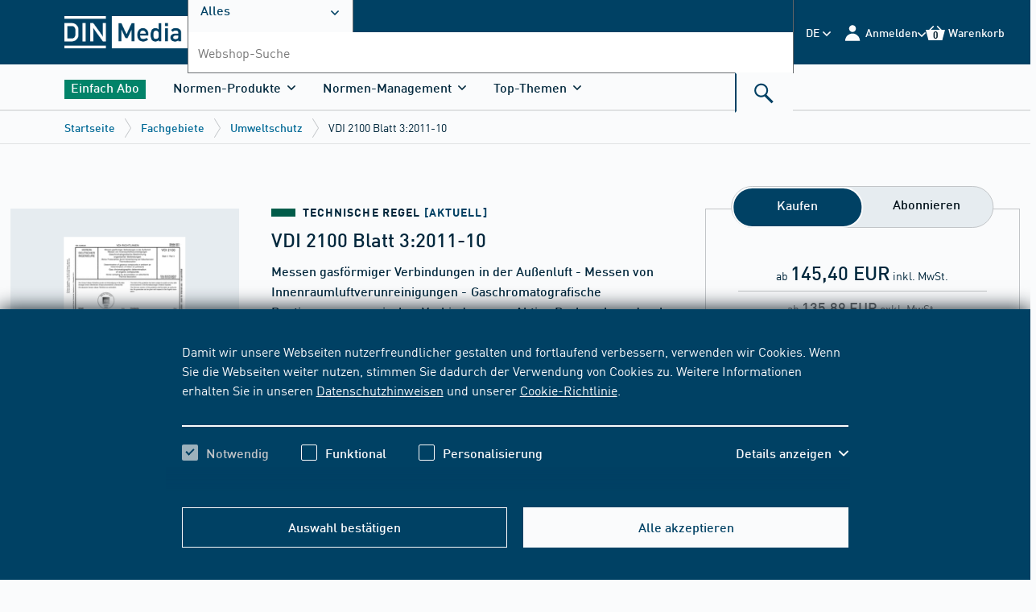

--- FILE ---
content_type: text/html;charset=UTF-8
request_url: https://www.dinmedia.de/de/fachgebiete/umweltschutz/fachdaten-einzelsicht-norm/1072936/recoTeaserByTemplate?_csrf=a0a35f83-af7a-4251-b95b-b50427bc4c74&productid=140641960&categoryid=BVFR050&reco-sid=6o6eezb&reco-template=ws_einzelsicht_norm&reco-viewtype=default&reco-box=box1
body_size: 2581
content:


    






                <div class="bwr-recommendation">
                    <div class="bwr-recommendation__inner" data-recommendation-template="ws_einzelsicht_norm">


                        <h2 class="bwr-module-title" data-anker=true id=empfehlungen>
                            Empfehlungen
                        </h2>

                        <div class="bwr-recommendation__card-group-wrapper">
                            <ul class="bwr-card-group bwr-card-group--recommendation js-slider--recommendation"
                                  role="group" aria-label="Karussell" data-label-show-slide="Zeige Slide"
                                 role=group>









        <li class="bwr-card " data-recommendation-box="box1" data-recommendation-tracking-token="Produkt-Einzelsicht (Norm)|box1|A|Standard|VS-TR_P2P_GLOBAL_NEU|P2P">

    <div class="bwr-card__inner">
            <div class="bwr-card__image-block">
<div class="bwr-image bwr-image--rec bwr-card__image" data-dlink-href=https://www.dinmedia.de/de/technische-regel/vdi-2100-blatt-4/222812848>
<figure class="bwr-image__figure">
<picture>
<source srcset="https://www.dinmedia.de/pic/cluster/6/p_2244226_covf.190h.gif" media="(min-width: 0px) and (max-width: 479px)">
<source srcset="https://www.dinmedia.de/pic/cluster/6/p_2244226_covf.190h.gif" media="(min-width: 480px) and (max-width: 1023px)">
<source srcset="https://www.dinmedia.de/pic/cluster/6/p_2244226_covf.220h.gif" media="(min-width: 1024px)">
<img class="bwr-picture__img"
src="https://www.dinmedia.de/pic/cluster/6/p_2244226_covf.220h.gif"
id="Messen gasförmiger Verbindungen in der Außenluft - Messen von Innenraumluftverunreinigungen - Gaschromatografische Bestimmung organischer Verbindungen - Herstellungsverfahren von Kalibriergasen und Kalibrierlösungen"
alt="Messen gasförmiger Verbindungen in der Außenluft - Messen von Innenraumluftverunreinigungen - Gaschromatografische Bestimmung organischer Verbindungen - Herstellungsverfahren von Kalibriergasen und Kalibrierlösungen"
/>
</picture>
</figure>
</div>            </div>

        <div class="bwr-card__content-block">
                <p class="bwr-type bwr-type--norm">
                        <span class="bwr-type__item">
<span class="bwr-type__item">
Technische Regel
<span class="bwr-type__highlight--primary">
[AKTUELL] </span></span>                        </span>


                            <span class="bwr-type__item bwr-type__item--light">
2015-03                                </span>

                </p>





                <h3 class="bwr-card__title">








    <a href="https://www.dinmedia.de/de/technische-regel/vdi-2100-blatt-4/222812848" 
       class="bwr-link bwr-card__title-link"       >
            <span class="bwr-link__label" >
                VDI 2100 Blatt 4:2015-03
            </span>
    </a>
                </h3>

                    <p class="bwr-card__subtitle" data-dlink-href="https://www.dinmedia.de/de/technische-regel/vdi-2100-blatt-4/222812848"
                        >
                        Messen gasförmiger Verbindungen in der Außenluft - Messen von Innenraumluftverunreinigungen - Gaschromatografische Bestimmung organischer Verbindungen - Herstellungsverfahren von Kalibriergasen und Kalibrierlösungen
                    </p>




        </div>



            <div class="bwr-card__buy-block">
<div class="bwr-buybox">
<p class="bwr-buybox__price">
ab <span class="bwr-buybox__price-emph"> 172,50 EUR</span>
inkl. MwSt. </p>
<p class="bwr-buybox__price bwr-buybox__price--novat">
ab <span class="bwr-buybox__price-emph"> 161,21 EUR</span>
exkl. MwSt. </p>
<form action="https://www.dinmedia.de/de/fachgebiete/umweltschutz/fachdaten-einzelsicht-norm/1055738/layer!order-process-basket-addItem" method="post">
<input type="hidden" name="targetArticleId" value="beuth:din21:222812848"/>
<input type="hidden" name="_csrf" value="a0a35f83-af7a-4251-b95b-b50427bc4c74"/>
<div>
<button type="button" class="ds-button--tertiary ds-flex--align-center js-dialog ds-m-block--sm ds-m-inline--auto"
data-ajax-url="https://www.dinmedia.de/de/fachgebiete/umweltschutz/fachdaten-einzelsicht-norm/1055738/layer!order-process-basket-addItem" data-method="POST"
>
<svg xmlns="http://www.w3.org/2000/svg" viewBox="0 0 24 24" width="24" height="24" class="ds-icon--primary " aria-hidden="true" > <path d="M10.8889 3.78571L10.5069 4.53571L7.97222 9.57143H16.0278L13.4931 4.53571L13.1111 3.78571L14.5694 3L14.9514 3.75L17.9028 9.57143H19.1875H22V11.2857H20.4722L18.1111 21H5.88889L3.52778 11.2857H2V9.57143H3.11111H6.09722L9.04861 3.75L9.43056 3L10.8889 3.78571ZM18.7708 11.2857H5.26389L7.20833 19.2857H16.8264L18.7708 11.2857ZM7 13.2857C7.0463 12.7619 7.32407 12.4762 7.83333 12.4286C8.34259 12.4762 8.62037 12.7619 8.66667 13.2857C8.62037 13.8095 8.34259 14.0952 7.83333 14.1429C7.32407 14.0952 7.0463 13.8095 7 13.2857ZM16.1667 12.4286C16.6759 12.4762 16.9537 12.7619 17 13.2857C16.9537 13.8095 16.6759 14.0952 16.1667 14.1429C15.6574 14.0952 15.3796 13.8095 15.3333 13.2857C15.3796 12.7619 15.6574 12.4762 16.1667 12.4286Z"/> </svg> <span class="ds-relative">In den Warenkorb</span>
</button>
</div>
</form>
</div>            </div>
    </div>



        </li>









        <li class="bwr-card " data-recommendation-box="box1" data-recommendation-tracking-token="Produkt-Einzelsicht (Norm)|box1|A|Standard|VS-TR_P2P_GLOBAL_NEU|P2P">

    <div class="bwr-card__inner">
            <div class="bwr-card__image-block">
<div class="bwr-image bwr-image--rec bwr-card__image" data-dlink-href=https://www.dinmedia.de/de/technische-regel/vdi-2100-blatt-2/133136723>
<figure class="bwr-image__figure">
<picture>
<source srcset="https://www.dinmedia.de/pic/cluster/1/p_1711511_covf.190h.gif" media="(min-width: 0px) and (max-width: 479px)">
<source srcset="https://www.dinmedia.de/pic/cluster/1/p_1711511_covf.190h.gif" media="(min-width: 480px) and (max-width: 1023px)">
<source srcset="https://www.dinmedia.de/pic/cluster/1/p_1711511_covf.220h.gif" media="(min-width: 1024px)">
<img class="bwr-picture__img"
src="https://www.dinmedia.de/pic/cluster/1/p_1711511_covf.220h.gif"
id="Messen gasförmiger Verbindungen in der Außenluft - Messen von Innenraumluftverunreinigungen - Gaschromatografische Bestimmung organischer Verbindungen - Aktive Probenahme durch Anreicherung auf Aktivkohle - Lösemittelextraktion"
alt="Messen gasförmiger Verbindungen in der Außenluft - Messen von Innenraumluftverunreinigungen - Gaschromatografische Bestimmung organischer Verbindungen - Aktive Probenahme durch Anreicherung auf Aktivkohle - Lösemittelextraktion"
/>
</picture>
</figure>
</div>            </div>

        <div class="bwr-card__content-block">
                <p class="bwr-type bwr-type--norm">
                        <span class="bwr-type__item">
<span class="bwr-type__item">
Technische Regel
<span class="bwr-type__highlight--primary">
[AKTUELL] </span></span>                        </span>


                            <span class="bwr-type__item bwr-type__item--light">
2010-11                                </span>

                </p>





                <h3 class="bwr-card__title">








    <a href="https://www.dinmedia.de/de/technische-regel/vdi-2100-blatt-2/133136723" 
       class="bwr-link bwr-card__title-link"       >
            <span class="bwr-link__label" >
                VDI 2100 Blatt 2:2010-11
            </span>
    </a>
                </h3>

                    <p class="bwr-card__subtitle" data-dlink-href="https://www.dinmedia.de/de/technische-regel/vdi-2100-blatt-2/133136723"
                        >
                        Messen gasförmiger Verbindungen in der Außenluft - Messen von Innenraumluftverunreinigungen - Gaschromatografische Bestimmung organischer Verbindungen - Aktive Probenahme durch Anreicherung auf Aktivkohle - Lösemittelextraktion
                    </p>




        </div>



            <div class="bwr-card__buy-block">
<div class="bwr-buybox">
<p class="bwr-buybox__price">
ab <span class="bwr-buybox__price-emph"> 120,60 EUR</span>
inkl. MwSt. </p>
<p class="bwr-buybox__price bwr-buybox__price--novat">
ab <span class="bwr-buybox__price-emph"> 112,71 EUR</span>
exkl. MwSt. </p>
<form action="https://www.dinmedia.de/de/fachgebiete/umweltschutz/fachdaten-einzelsicht-norm/1055738/layer!order-process-basket-addItem" method="post">
<input type="hidden" name="targetArticleId" value="beuth:din21:133136723"/>
<input type="hidden" name="_csrf" value="a0a35f83-af7a-4251-b95b-b50427bc4c74"/>
<div>
<button type="button" class="ds-button--tertiary ds-flex--align-center js-dialog ds-m-block--sm ds-m-inline--auto"
data-ajax-url="https://www.dinmedia.de/de/fachgebiete/umweltschutz/fachdaten-einzelsicht-norm/1055738/layer!order-process-basket-addItem" data-method="POST"
>
<svg xmlns="http://www.w3.org/2000/svg" viewBox="0 0 24 24" width="24" height="24" class="ds-icon--primary " aria-hidden="true" > <path d="M10.8889 3.78571L10.5069 4.53571L7.97222 9.57143H16.0278L13.4931 4.53571L13.1111 3.78571L14.5694 3L14.9514 3.75L17.9028 9.57143H19.1875H22V11.2857H20.4722L18.1111 21H5.88889L3.52778 11.2857H2V9.57143H3.11111H6.09722L9.04861 3.75L9.43056 3L10.8889 3.78571ZM18.7708 11.2857H5.26389L7.20833 19.2857H16.8264L18.7708 11.2857ZM7 13.2857C7.0463 12.7619 7.32407 12.4762 7.83333 12.4286C8.34259 12.4762 8.62037 12.7619 8.66667 13.2857C8.62037 13.8095 8.34259 14.0952 7.83333 14.1429C7.32407 14.0952 7.0463 13.8095 7 13.2857ZM16.1667 12.4286C16.6759 12.4762 16.9537 12.7619 17 13.2857C16.9537 13.8095 16.6759 14.0952 16.1667 14.1429C15.6574 14.0952 15.3796 13.8095 15.3333 13.2857C15.3796 12.7619 15.6574 12.4762 16.1667 12.4286Z"/> </svg> <span class="ds-relative">In den Warenkorb</span>
</button>
</div>
</form>
</div>            </div>
    </div>



        </li>









        <li class="bwr-card " data-recommendation-box="box1" data-recommendation-tracking-token="Produkt-Einzelsicht (Norm)|box1|A|Standard|VS-TR_P2P_GLOBAL_NEU|P2P">

    <div class="bwr-card__inner">
            <div class="bwr-card__image-block">
<div class="bwr-image bwr-image--rec bwr-card__image" data-dlink-href=https://www.dinmedia.de/de/technische-regel/vdi-3865-blatt-3/5395251>
<figure class="bwr-image__figure">
<picture>
<source srcset="https://www.dinmedia.de/pic/cluster/1/p_7510901_covf.190h.gif" media="(min-width: 0px) and (max-width: 479px)">
<source srcset="https://www.dinmedia.de/pic/cluster/1/p_7510901_covf.190h.gif" media="(min-width: 480px) and (max-width: 1023px)">
<source srcset="https://www.dinmedia.de/pic/cluster/1/p_7510901_covf.220h.gif" media="(min-width: 1024px)">
<img class="bwr-picture__img"
src="https://www.dinmedia.de/pic/cluster/1/p_7510901_covf.220h.gif"
id="Messen organischer Bodenverunreinigungen - Gaschromatographische Bestimmung von niedrigsiedenden organischen Verbindungen in Bodenluft nach Anreicherung an Aktivkohle oder XAD-4 und Desorption mit organischem Lösungsmittel"
alt="Messen organischer Bodenverunreinigungen - Gaschromatographische Bestimmung von niedrigsiedenden organischen Verbindungen in Bodenluft nach Anreicherung an Aktivkohle oder XAD-4 und Desorption mit organischem Lösungsmittel"
/>
</picture>
</figure>
</div>            </div>

        <div class="bwr-card__content-block">
                <p class="bwr-type bwr-type--norm">
                        <span class="bwr-type__item">
<span class="bwr-type__item">
Technische Regel
<span class="bwr-type__highlight--primary">
[AKTUELL] </span></span>                        </span>


                            <span class="bwr-type__item bwr-type__item--light">
1998-06                                </span>

                </p>





                <h3 class="bwr-card__title">








    <a href="https://www.dinmedia.de/de/technische-regel/vdi-3865-blatt-3/5395251" 
       class="bwr-link bwr-card__title-link"       >
            <span class="bwr-link__label" >
                VDI 3865 Blatt 3:1998-06
            </span>
    </a>
                </h3>

                    <p class="bwr-card__subtitle" data-dlink-href="https://www.dinmedia.de/de/technische-regel/vdi-3865-blatt-3/5395251"
                        >
                        Messen organischer Bodenverunreinigungen - Gaschromatographische Bestimmung von niedrigsiedenden organischen Verbindungen in Bodenluft nach Anreicherung an Aktivkohle oder XAD-4 und Desorption mit organischem Lösungsmittel
                    </p>




        </div>



            <div class="bwr-card__buy-block">
<div class="bwr-buybox">
<p class="bwr-buybox__price">
ab <span class="bwr-buybox__price-emph"> 104,00 EUR</span>
inkl. MwSt. </p>
<p class="bwr-buybox__price bwr-buybox__price--novat">
ab <span class="bwr-buybox__price-emph"> 97,20 EUR</span>
exkl. MwSt. </p>
<form action="https://www.dinmedia.de/de/fachgebiete/umweltschutz/fachdaten-einzelsicht-norm/1055738/layer!order-process-basket-addItem" method="post">
<input type="hidden" name="targetArticleId" value="beuth:din21:5395251"/>
<input type="hidden" name="_csrf" value="a0a35f83-af7a-4251-b95b-b50427bc4c74"/>
<div>
<button type="button" class="ds-button--tertiary ds-flex--align-center js-dialog ds-m-block--sm ds-m-inline--auto"
data-ajax-url="https://www.dinmedia.de/de/fachgebiete/umweltschutz/fachdaten-einzelsicht-norm/1055738/layer!order-process-basket-addItem" data-method="POST"
>
<svg xmlns="http://www.w3.org/2000/svg" viewBox="0 0 24 24" width="24" height="24" class="ds-icon--primary " aria-hidden="true" > <path d="M10.8889 3.78571L10.5069 4.53571L7.97222 9.57143H16.0278L13.4931 4.53571L13.1111 3.78571L14.5694 3L14.9514 3.75L17.9028 9.57143H19.1875H22V11.2857H20.4722L18.1111 21H5.88889L3.52778 11.2857H2V9.57143H3.11111H6.09722L9.04861 3.75L9.43056 3L10.8889 3.78571ZM18.7708 11.2857H5.26389L7.20833 19.2857H16.8264L18.7708 11.2857ZM7 13.2857C7.0463 12.7619 7.32407 12.4762 7.83333 12.4286C8.34259 12.4762 8.62037 12.7619 8.66667 13.2857C8.62037 13.8095 8.34259 14.0952 7.83333 14.1429C7.32407 14.0952 7.0463 13.8095 7 13.2857ZM16.1667 12.4286C16.6759 12.4762 16.9537 12.7619 17 13.2857C16.9537 13.8095 16.6759 14.0952 16.1667 14.1429C15.6574 14.0952 15.3796 13.8095 15.3333 13.2857C15.3796 12.7619 15.6574 12.4762 16.1667 12.4286Z"/> </svg> <span class="ds-relative">In den Warenkorb</span>
</button>
</div>
</form>
</div>            </div>
    </div>



        </li>









        <li class="bwr-card " data-recommendation-box="box1" data-recommendation-tracking-token="Produkt-Einzelsicht (Norm)|box1|A|Standard|VS-TR_P2P_GLOBAL_NEU|P2P">

    <div class="bwr-card__inner">
            <div class="bwr-card__image-block">
<div class="bwr-image bwr-image--rec bwr-card__image" data-dlink-href=https://www.dinmedia.de/de/technische-regel/vdi-2100-blatt-5/318181653>
<figure class="bwr-image__figure">
<picture>
<source srcset="https://www.dinmedia.de/pic/cluster/4/p_3133274_covf.190h.gif" media="(min-width: 0px) and (max-width: 479px)">
<source srcset="https://www.dinmedia.de/pic/cluster/4/p_3133274_covf.190h.gif" media="(min-width: 480px) and (max-width: 1023px)">
<source srcset="https://www.dinmedia.de/pic/cluster/4/p_3133274_covf.220h.gif" media="(min-width: 1024px)">
<img class="bwr-picture__img"
src="https://www.dinmedia.de/pic/cluster/4/p_3133274_covf.220h.gif"
id="Außenluft - Messen von leicht flüchtigen organischen Verbindungen, insbesondere Ozonvorläufersubstanzen - Gaschromatografisches Verfahren"
alt="Außenluft - Messen von leicht flüchtigen organischen Verbindungen, insbesondere Ozonvorläufersubstanzen - Gaschromatografisches Verfahren"
/>
</picture>
</figure>
</div>            </div>

        <div class="bwr-card__content-block">
                <p class="bwr-type bwr-type--norm">
                        <span class="bwr-type__item">
<span class="bwr-type__item">
Technische Regel
<span class="bwr-type__highlight--primary">
[AKTUELL] </span></span>                        </span>


                            <span class="bwr-type__item bwr-type__item--light">
2020-02                                </span>

                </p>





                <h3 class="bwr-card__title">








    <a href="https://www.dinmedia.de/de/technische-regel/vdi-2100-blatt-5/318181653" 
       class="bwr-link bwr-card__title-link"       >
            <span class="bwr-link__label" >
                VDI 2100 Blatt 5:2020-02
            </span>
    </a>
                </h3>

                    <p class="bwr-card__subtitle" data-dlink-href="https://www.dinmedia.de/de/technische-regel/vdi-2100-blatt-5/318181653"
                        >
                        Außenluft - Messen von leicht flüchtigen organischen Verbindungen, insbesondere Ozonvorläufersubstanzen - Gaschromatografisches Verfahren
                    </p>




        </div>



            <div class="bwr-card__buy-block">
<div class="bwr-buybox">
<p class="bwr-buybox__price">
ab <span class="bwr-buybox__price-emph"> 204,10 EUR</span>
inkl. MwSt. </p>
<p class="bwr-buybox__price bwr-buybox__price--novat">
ab <span class="bwr-buybox__price-emph"> 190,75 EUR</span>
exkl. MwSt. </p>
<form action="https://www.dinmedia.de/de/fachgebiete/umweltschutz/fachdaten-einzelsicht-norm/1055738/layer!order-process-basket-addItem" method="post">
<input type="hidden" name="targetArticleId" value="beuth:din21:318181653"/>
<input type="hidden" name="_csrf" value="a0a35f83-af7a-4251-b95b-b50427bc4c74"/>
<div>
<button type="button" class="ds-button--tertiary ds-flex--align-center js-dialog ds-m-block--sm ds-m-inline--auto"
data-ajax-url="https://www.dinmedia.de/de/fachgebiete/umweltschutz/fachdaten-einzelsicht-norm/1055738/layer!order-process-basket-addItem" data-method="POST"
>
<svg xmlns="http://www.w3.org/2000/svg" viewBox="0 0 24 24" width="24" height="24" class="ds-icon--primary " aria-hidden="true" > <path d="M10.8889 3.78571L10.5069 4.53571L7.97222 9.57143H16.0278L13.4931 4.53571L13.1111 3.78571L14.5694 3L14.9514 3.75L17.9028 9.57143H19.1875H22V11.2857H20.4722L18.1111 21H5.88889L3.52778 11.2857H2V9.57143H3.11111H6.09722L9.04861 3.75L9.43056 3L10.8889 3.78571ZM18.7708 11.2857H5.26389L7.20833 19.2857H16.8264L18.7708 11.2857ZM7 13.2857C7.0463 12.7619 7.32407 12.4762 7.83333 12.4286C8.34259 12.4762 8.62037 12.7619 8.66667 13.2857C8.62037 13.8095 8.34259 14.0952 7.83333 14.1429C7.32407 14.0952 7.0463 13.8095 7 13.2857ZM16.1667 12.4286C16.6759 12.4762 16.9537 12.7619 17 13.2857C16.9537 13.8095 16.6759 14.0952 16.1667 14.1429C15.6574 14.0952 15.3796 13.8095 15.3333 13.2857C15.3796 12.7619 15.6574 12.4762 16.1667 12.4286Z"/> </svg> <span class="ds-relative">In den Warenkorb</span>
</button>
</div>
</form>
</div>            </div>
    </div>



        </li>









        <li class="bwr-card " data-recommendation-box="box1" data-recommendation-tracking-token="Produkt-Einzelsicht (Norm)|box1|A|Standard|VS-TR_P2P_GLOBAL_NEU|P2P">

    <div class="bwr-card__inner">
            <div class="bwr-card__image-block">
<div class="bwr-image bwr-image--rec bwr-card__image" data-dlink-href=https://www.dinmedia.de/de/technische-regel/vdi-2100-blatt-1/299119767>
<figure class="bwr-image__figure">
<picture>
<source srcset="https://www.dinmedia.de/pic/cluster/3/p_3023093_covf.190h.gif" media="(min-width: 0px) and (max-width: 479px)">
<source srcset="https://www.dinmedia.de/pic/cluster/3/p_3023093_covf.190h.gif" media="(min-width: 480px) and (max-width: 1023px)">
<source srcset="https://www.dinmedia.de/pic/cluster/3/p_3023093_covf.220h.gif" media="(min-width: 1024px)">
<img class="bwr-picture__img"
src="https://www.dinmedia.de/pic/cluster/3/p_3023093_covf.220h.gif"
id="Außenluft - Gaschromatografische Bestimmung gasförmiger organischer Verbindungen - Grundlagen"
alt="Außenluft - Gaschromatografische Bestimmung gasförmiger organischer Verbindungen - Grundlagen"
/>
</picture>
</figure>
</div>            </div>

        <div class="bwr-card__content-block">
                <p class="bwr-type bwr-type--norm">
                        <span class="bwr-type__item">
<span class="bwr-type__item">
Technische Regel
<span class="bwr-type__highlight--primary">
[AKTUELL] </span></span>                        </span>


                            <span class="bwr-type__item bwr-type__item--light">
2019-04                                </span>

                </p>





                <h3 class="bwr-card__title">








    <a href="https://www.dinmedia.de/de/technische-regel/vdi-2100-blatt-1/299119767" 
       class="bwr-link bwr-card__title-link"       >
            <span class="bwr-link__label" >
                VDI 2100 Blatt 1:2019-04
            </span>
    </a>
                </h3>

                    <p class="bwr-card__subtitle" data-dlink-href="https://www.dinmedia.de/de/technische-regel/vdi-2100-blatt-1/299119767"
                        >
                        Außenluft - Gaschromatografische Bestimmung gasförmiger organischer Verbindungen - Grundlagen
                    </p>




        </div>



            <div class="bwr-card__buy-block">
<div class="bwr-buybox">
<p class="bwr-buybox__price">
ab <span class="bwr-buybox__price-emph"> 124,80 EUR</span>
inkl. MwSt. </p>
<p class="bwr-buybox__price bwr-buybox__price--novat">
ab <span class="bwr-buybox__price-emph"> 116,64 EUR</span>
exkl. MwSt. </p>
<form action="https://www.dinmedia.de/de/fachgebiete/umweltschutz/fachdaten-einzelsicht-norm/1055738/layer!order-process-basket-addItem" method="post">
<input type="hidden" name="targetArticleId" value="beuth:din21:299119767"/>
<input type="hidden" name="_csrf" value="a0a35f83-af7a-4251-b95b-b50427bc4c74"/>
<div>
<button type="button" class="ds-button--tertiary ds-flex--align-center js-dialog ds-m-block--sm ds-m-inline--auto"
data-ajax-url="https://www.dinmedia.de/de/fachgebiete/umweltschutz/fachdaten-einzelsicht-norm/1055738/layer!order-process-basket-addItem" data-method="POST"
>
<svg xmlns="http://www.w3.org/2000/svg" viewBox="0 0 24 24" width="24" height="24" class="ds-icon--primary " aria-hidden="true" > <path d="M10.8889 3.78571L10.5069 4.53571L7.97222 9.57143H16.0278L13.4931 4.53571L13.1111 3.78571L14.5694 3L14.9514 3.75L17.9028 9.57143H19.1875H22V11.2857H20.4722L18.1111 21H5.88889L3.52778 11.2857H2V9.57143H3.11111H6.09722L9.04861 3.75L9.43056 3L10.8889 3.78571ZM18.7708 11.2857H5.26389L7.20833 19.2857H16.8264L18.7708 11.2857ZM7 13.2857C7.0463 12.7619 7.32407 12.4762 7.83333 12.4286C8.34259 12.4762 8.62037 12.7619 8.66667 13.2857C8.62037 13.8095 8.34259 14.0952 7.83333 14.1429C7.32407 14.0952 7.0463 13.8095 7 13.2857ZM16.1667 12.4286C16.6759 12.4762 16.9537 12.7619 17 13.2857C16.9537 13.8095 16.6759 14.0952 16.1667 14.1429C15.6574 14.0952 15.3796 13.8095 15.3333 13.2857C15.3796 12.7619 15.6574 12.4762 16.1667 12.4286Z"/> </svg> <span class="ds-relative">In den Warenkorb</span>
</button>
</div>
</form>
</div>            </div>
    </div>



        </li>









        <li class="bwr-card " data-recommendation-box="box1" data-recommendation-tracking-token="Produkt-Einzelsicht (Norm)|box1|A|Standard|VS-TR_P2P_GLOBAL_NEU|P2P">

    <div class="bwr-card__inner">
            <div class="bwr-card__image-block">
<div class="bwr-image bwr-image--rec bwr-card__image" data-dlink-href=https://www.dinmedia.de/de/publikation/vdi-din-handbuch-reinhaltung-der-luft-band-5/3696726>
<figure class="bwr-image__figure">
<picture>
<source srcset="https://www.dinmedia.de/pic/cluster/0/p_1026320_covf.190h.gif" media="(min-width: 0px) and (max-width: 479px)">
<source srcset="https://www.dinmedia.de/pic/cluster/0/p_1026320_covf.190h.gif" media="(min-width: 480px) and (max-width: 1023px)">
<source srcset="https://www.dinmedia.de/pic/cluster/0/p_1026320_covf.220h.gif" media="(min-width: 1024px)">
<img class="bwr-picture__img"
src="https://www.dinmedia.de/pic/cluster/0/p_1026320_covf.220h.gif"
id="Reinhaltung der Luft"
alt="Reinhaltung der Luft"
/>
</picture>
</figure>
</div>            </div>

        <div class="bwr-card__content-block">
                <p class="bwr-type bwr-type--publication">
                        <span class="bwr-type__item">
<span class="bwr-type__item">
Publikation </span>
<span class="bwr-type__item">
VDI-DIN-Handbuch / VDI-DIN manuals
</span>                        </span>


                </p>





                <h3 class="bwr-card__title">








    <a href="https://www.dinmedia.de/de/publikation/vdi-din-handbuch-reinhaltung-der-luft-band-5/3696726" 
       class="bwr-link bwr-card__title-link"       >
            <span class="bwr-link__label" >
                Reinhaltung der Luft
            </span>
    </a>
                </h3>

                    <p class="bwr-card__subtitle" data-dlink-href="https://www.dinmedia.de/de/publikation/vdi-din-handbuch-reinhaltung-der-luft-band-5/3696726"
                        >
                        Band 5: Analysen- und Messverfahren - VDI-Richtlinien und DIN-Normen
                    </p>




        </div>



            <div class="bwr-card__buy-block">
<div class="bwr-buybox">
<p class="bwr-buybox__price">
<span class="bwr-buybox__price-emph"> 40561,30 EUR</span>
inkl. MwSt. </p>
<p class="bwr-buybox__price bwr-buybox__price--novat">
<span class="bwr-buybox__price-emph"> 37907,76 EUR</span>
exkl. MwSt. </p>
<form action="https://www.dinmedia.de/de/fachgebiete/umweltschutz/fachdaten-einzelsicht-norm/1055738/layer!order-process-basket-addItem" method="post">
<input type="hidden" name="targetArticleId" value="beuth:din21:3696726"/>
<input type="hidden" name="_csrf" value="a0a35f83-af7a-4251-b95b-b50427bc4c74"/>
<div>
<button type="button" class="ds-button--tertiary ds-flex--align-center js-dialog ds-m-block--sm ds-m-inline--auto"
data-ajax-url="https://www.dinmedia.de/de/fachgebiete/umweltschutz/fachdaten-einzelsicht-norm/1055738/layer!order-process-basket-addItem" data-method="POST"
>
<svg xmlns="http://www.w3.org/2000/svg" viewBox="0 0 24 24" width="24" height="24" class="ds-icon--primary " aria-hidden="true" > <path d="M10.8889 3.78571L10.5069 4.53571L7.97222 9.57143H16.0278L13.4931 4.53571L13.1111 3.78571L14.5694 3L14.9514 3.75L17.9028 9.57143H19.1875H22V11.2857H20.4722L18.1111 21H5.88889L3.52778 11.2857H2V9.57143H3.11111H6.09722L9.04861 3.75L9.43056 3L10.8889 3.78571ZM18.7708 11.2857H5.26389L7.20833 19.2857H16.8264L18.7708 11.2857ZM7 13.2857C7.0463 12.7619 7.32407 12.4762 7.83333 12.4286C8.34259 12.4762 8.62037 12.7619 8.66667 13.2857C8.62037 13.8095 8.34259 14.0952 7.83333 14.1429C7.32407 14.0952 7.0463 13.8095 7 13.2857ZM16.1667 12.4286C16.6759 12.4762 16.9537 12.7619 17 13.2857C16.9537 13.8095 16.6759 14.0952 16.1667 14.1429C15.6574 14.0952 15.3796 13.8095 15.3333 13.2857C15.3796 12.7619 15.6574 12.4762 16.1667 12.4286Z"/> </svg> <span class="ds-relative">In den Warenkorb</span>
</button>
</div>
</form>
</div>            </div>
    </div>



        </li>
                            </ul>

                                <div class="bwr-card-group__slider-navigation"  data-label-carousel-navigation="Steuerelemente"  >
                                    <button class="bwr-link bwr-slider__button--prev">
                                        <span class="bwr-link__label" data-type="sr-only">
zurück Button                                        </span>
    <svg class="bwr-icon" aria-hidden="true" width="32" height="32"> <use xlink:href="#icon-prev"/> </svg>
                                    </button>

                                    <div class="bwr-slider__dots"
                                         data-slider-dots-text="Zeige Slide"></div>

                                    <button class="bwr-link bwr-slider__button--next">
                                        <span class="bwr-link__label" data-type="sr-only">
vor Button                                        </span>
    <svg class="bwr-icon" aria-hidden="true" width="32" height="32"> <use xlink:href="#icon-next"/> </svg>
                                    </button>
                                </div>
                        </div>

                            <div class="bwr-module-link bwr-module-link--button">









    <span data-prg-url="https://www.dinmedia.de/de/1072936/recoListByTemplate/reco-sid/zgnbr1y/reco-template/ws_einzelsicht_norm/reco-box/box1?_csrf=a0a35f83-af7a-4251-b95b-b50427bc4c74&amp;productid=140641960"   
          class="bwr-button bwr-button--hero"    
    >
        
        Alle anzeigen
        
    </span>

                            </div>
                    </div>
                </div>

